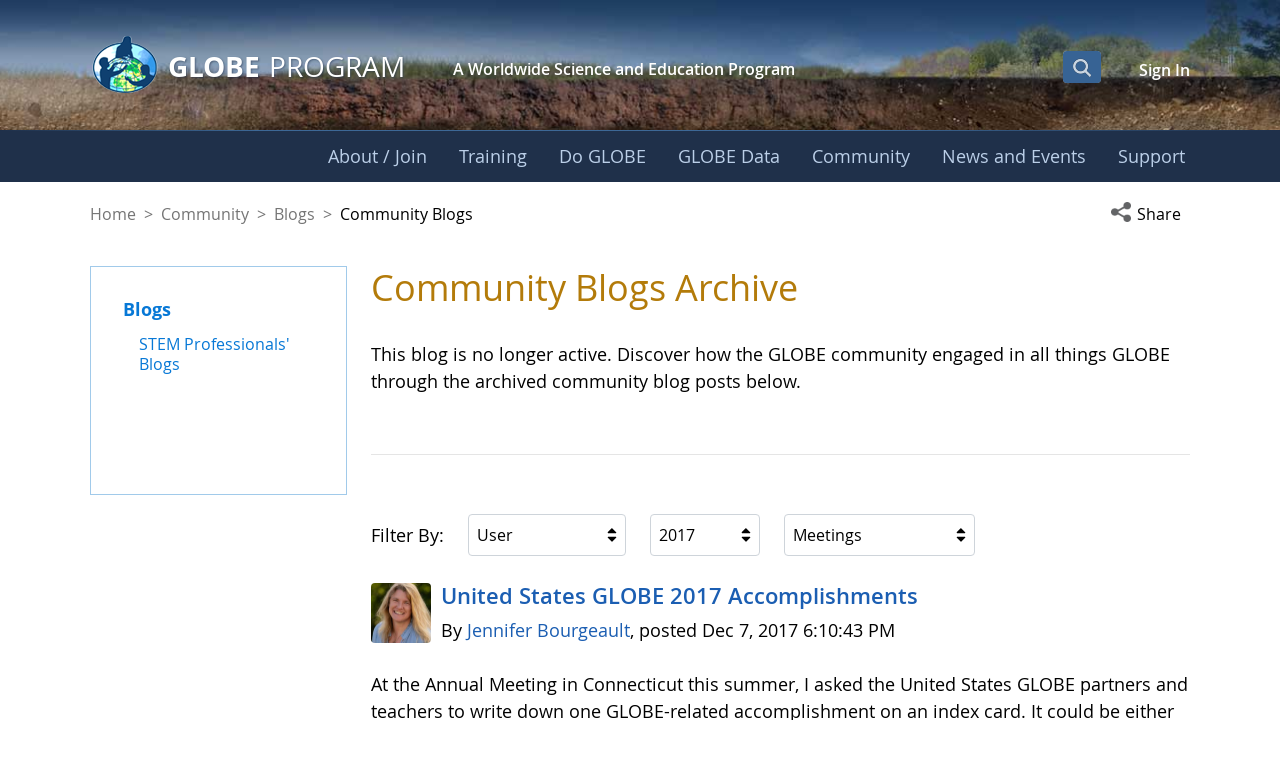

--- FILE ---
content_type: application/javascript
request_url: https://www.globe.gov/o/gov-globe-main-theme/js/mobile-menu.js
body_size: 358
content:

$(document).ready(function() {

	// Check for menu open status
	// var	menusOpen = false;

	init();

	function init() {

		// Hamburger icon
		$('#mobile-nav-icon').click(function() {
			if (!$('#mobile-nav-icon').hasClass("open")) {
				$('#mobile-nav-icon').addClass("open");
				//menusOpen = true;
			} else {
				$('#mobile-nav-icon').removeClass("open");
				//menusOpen = false;
			}
		})

	}
});